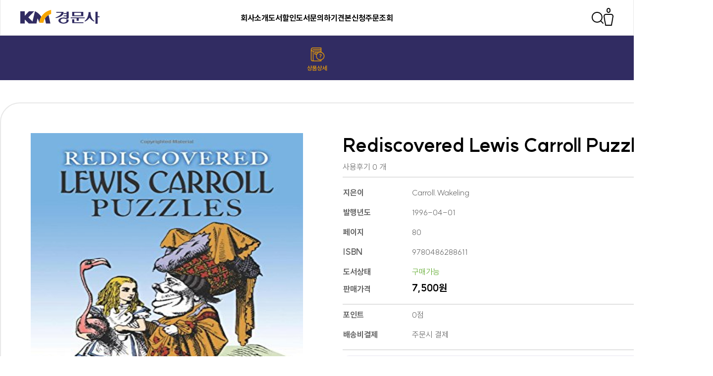

--- FILE ---
content_type: text/html; charset=utf-8
request_url: https://kyungmoon.com/shop/item.php?it_id=1652672666
body_size: 68642
content:
<!doctype html>
<html lang="ko">
<head>
<meta charset="utf-8">
<meta http-equiv="imagetoolbar" content="no">
<meta http-equiv="X-UA-Compatible" content="IE=Edge">
<meta name="google-site-verification" content="dl7v0QMqGQKpMpWWHHLFN_fDy5Al9y8iys6fYYplOsU" />
<!--Opengraph Metadata-->
<meta name="description" content="경문사 웹사이트">
<meta name="viewport" content="width=device-width, initial-scale=1">
<meta property="og:url" content="https://kyungmoon.com/">
<meta property="og:type" content="website">
<meta property="og:title" content="경문사">
<meta property="og:description" content="경문사 웹사이트">
<meta property="og:image" content="https://kyungmoon.com/assets/images/shareimg.png">
<meta name="twitter:card" content="summary_large_image">
<meta property="twitter:domain" content="kyungmoon.com">
<meta property="twitter:url" content="https://kyungmoon.com/">
<meta name="twitter:title" content="경문사">
<meta name="twitter:description" content="경문사 웹사이트">
<meta name="twitter:image" content="https://kyungmoon.com/assets/images/shareimg.png">
<title>Rediscovered Lewis Carroll Puzzles &gt; 단행본 | 경문사</title>
<link rel="stylesheet" href="https://kyungmoon.com/css/default_shop.css?ver=191202">
<link rel="stylesheet" href="https://pro.fontawesome.com/releases/v5.13.0/css/all.css?ver=191202">
<link rel="stylesheet" href="/assets/style/SUIT.css?ver=191202">
<link rel="stylesheet" href="/assets/style/style.css?ver=191202">
<link rel="stylesheet" href="https://kyungmoon.com/js/select2/css/select2.min.css?ver=191202">
<link rel="stylesheet" href="https://kyungmoon.com/css/sweetalert2.min.css?ver=191202">
<link rel="stylesheet" href="https://kyungmoon.com/js/tooltipster/tooltipster.bundle.min.css?ver=191202">
<link rel="stylesheet" href="https://kyungmoon.com/skin/shop/basic/style.css?ver=191202">
<link rel="icon" type="image/png" href="/assets/images/favicon.png">
<!--[if lte IE 8]>
<script src="https://kyungmoon.com/js/html5.js"></script>
<![endif]-->
<script>
// 자바스크립트에서 사용하는 전역변수 선언
var g5_url       = "https://kyungmoon.com";
var g5_bbs_url   = "https://kyungmoon.com/bbs";
var g5_is_member = "";
var g5_is_admin  = "";
var g5_is_mobile = "";
var g5_bo_table  = "";
var g5_sca       = "";
var g5_editor    = "";
var g5_cookie_domain = "";
var g5_shop_url = "https://kyungmoon.com/shop";
</script>
<script src="https://kyungmoon.com/js/jquery-1.12.4.min.js?ver=191202"></script>
<script src="https://kyungmoon.com/js/jquery-migrate-1.4.1.min.js?ver=191202"></script>
<script src="https://kyungmoon.com/js/jquery.shop.menu.js?ver=191202"></script>
<script src="https://kyungmoon.com/js/common.js?ver=191202"></script>
<script src="https://kyungmoon.com/js/wrest.js?ver=191202"></script>
<script src="https://kyungmoon.com/js/placeholders.min.js?ver=191202"></script>
<script src="https://kyungmoon.com/js/jquery.jscroll.js?ver=191202"></script>
<script src="https://kyungmoon.com/js/sweetalert2.min.js?ver=191202"></script>
<script src="https://kyungmoon.com/js/tooltipster/tooltipster.bundle.min.js?ver=191202"></script>
<script src="https://kyungmoon.com/js/select2/js/select2.min.js?ver=191202"></script>
<script src="https://kyungmoon.com/js/jquery.bxslider.js?ver=191202"></script>
</head>
<body><!--S:검색 내비게이션-->
<!--
	<nav id="search-nav" class="navigation search">
		<div class="logo">
			<a href="/"><img src="/assets/images/CI-kyungmoonsa.svg" alt="경문사 로고"></a>
		</div>
		<div class="search-form">
			<img src="/assets/images/search-gray.png" class="search-icon" alt="검색창 아이콘">
			<input style="font-family: 'SUIT', sans-serif;" type="text" id="search-input" placeholder="도서명, 저자 또는 ISBN" onkeydown="returnKeySearch(this.value);">
			<div class="search-close" onclick="active_search(false);"></div>
		</div>
		<div class="utility">
		</div>
	</nav>
	-->
<!--E:검색 내비게이션-->

<script type="text/javascript">
	$(document).ready(function(){
		$("#navi ul.sub").hide();
		$("#navi ul.tmenu li").click(function(){
			$("ul",this).slideToggle("fast");
		});
	});
</script>

<!--S:데스크톱 내비게이션-->
<nav id="gnb" class="navigation desktop">
    <div class="logo">
        <a href="/"><img src="/assets/images/CI-kyungmoonsa.svg" alt="경문사 로고"></a>
    </div>
    <ul>
        <li onmouseover="show_subnav(0);"><a href="https://kyungmoon.com/bbs/content.php?co_id=company">회사소개</a></li>
        <li onmouseover="show_subnav(1);"><a href="/booklist.php">도서</a></li>
		<li onmouseover="show_subnav(2);"><a href="/discount.php">할인도서</a></li>
        <li onmouseover="show_subnav(3);"><a href="/bbs/write.php?bo_table=book">문의하기</a></li>
        <li onmouseover="close_subnav();"><a href="/bbs/write.php?bo_table=sample">견본신청</a></li>
				<li onmouseover="close_subnav();"><a href="/shop/orderinquiry.php">주문조회</a></li>
		    </ul>
    <div class="utility">
		<!--
		<img class="icon1" src="/assets/images/search.png" alt="검색 아이콘" onclick="active_search();">
		-->
        <img class="icon1" src="/assets/images/search.png" alt="검색 아이콘" onclick="searchPop();">
                <a href="/bbs/login.php"><img class="icon2" src="/assets/images/login.png" alt="로그인 아이콘"></a>
            </div>
</nav>
<!--E:데스크톱 내비게이션-->

<!--S:실시간 검색 결과-->
<!--S:실시간 검색 결과-->

<!--S:PC버전 서브메뉴-->
<div class="main-subdepth" id="main-subdepth">
    <div class="subnav" onmouseover="show_subnav(0);" onmouseout="close_subnav();">
        <div class="wrapper" id="subnav-dynamic-category">
            <div class="subdepth-btn" onclick="location.href='https://kyungmoon.com/bbs/content.php?co_id=company';"
                onmouseover="show_subnav(0);">회사소개</div>
            <div class="subdepth-btn" onclick="location.href='/contact.php';" onmouseover="show_subnav(0);">찾아오시는 길
            </div>
            <div class="subdepth-btn" onclick="location.href='/history.php';" onmouseover="show_subnav(0);">연혁</div>
        </div>
    </div>
    <div class="subnav" onmouseover="show_subnav(1);" onmouseout="close_subnav();">
        <div class="wrapper" id="subnav-dynamic-category">
                        <div class="subdepth-btn" onclick="location.href='/booklist.php?ca_id=10';"
                onmouseover="show_subnav(1);">수학</div>
                        <div class="subdepth-btn" onclick="location.href='/booklist.php?ca_id=30';"
                onmouseover="show_subnav(1);">수학교육학</div>
                        <div class="subdepth-btn" onclick="location.href='/booklist.php?ca_id=20';"
                onmouseover="show_subnav(1);">통계학</div>
                        <div class="subdepth-btn" onclick="location.href='/booklist.php?ca_id=50';"
                onmouseover="show_subnav(1);">공학</div>
                        <div class="subdepth-btn" onclick="location.href='/booklist.php?ca_id=60';"
                onmouseover="show_subnav(1);">언어/영어</div>
                        <div class="subdepth-btn" onclick="location.href='/booklist.php?ca_id=70';"
                onmouseover="show_subnav(1);">경영경제</div>
                        <div class="subdepth-btn" onclick="location.href='/booklist.php?ca_id=40';"
                onmouseover="show_subnav(1);">단행본</div>
                        <div class="subdepth-btn" onclick="location.href='/booklist.php?ca_id=80';"
                onmouseover="show_subnav(1);">ebook</div>
                    </div>
        <!-- 			
			<div class="wrapper" style="margin:20px auto 0;">
				<a href="/assets/catalog/2022_km_new.zip" style="color:#312C62;">2022년 신간도서 목록을 다운로드 해보세요 <img src="/assets/images/download-purple.png" alt="신간 목록 다운로드" style="width:32px;"></a>
			</div> 
			<div class="wrapper" style="margin:20px auto 0;">
				<a href="https://drive.google.com/file/d/1Ko5xbNUe26pdFfFEDl4K9EbwNCx6nG-0/view?usp=sharing" target="_blank" style="color:#312C62;">2022년 신간도서 목록을 다운로드 해보세요 <img src="/assets/images/download-purple.png" alt="신간 목록 다운로드" style="width:32px;"></a>
			</div>
			-->
    </div>
	<div class="subnav" onmouseover="show_subnav(2);" onmouseout="close_subnav();">
        <div class="wrapper" id="subnav-dynamic-category">
                        <div class="subdepth-btn" onclick="location.href='/discount.php?ca_id=10';"
                onmouseover="show_subnav(2);">수학</div>
                        <div class="subdepth-btn" onclick="location.href='/discount.php?ca_id=30';"
                onmouseover="show_subnav(2);">수학교육학</div>
                        <div class="subdepth-btn" onclick="location.href='/discount.php?ca_id=20';"
                onmouseover="show_subnav(2);">통계학</div>
                        <div class="subdepth-btn" onclick="location.href='/discount.php?ca_id=50';"
                onmouseover="show_subnav(2);">공학</div>
                        <div class="subdepth-btn" onclick="location.href='/discount.php?ca_id=60';"
                onmouseover="show_subnav(2);">언어/영어</div>
                        <div class="subdepth-btn" onclick="location.href='/discount.php?ca_id=70';"
                onmouseover="show_subnav(2);">경영경제</div>
                        <div class="subdepth-btn" onclick="location.href='/discount.php?ca_id=40';"
                onmouseover="show_subnav(2);">단행본</div>
                        <div class="subdepth-btn" onclick="location.href='/discount.php?ca_id=90';"
                onmouseover="show_subnav(2);">재정가 도서 </div>
                    </div>
        <!-- 			
			<div class="wrapper" style="margin:20px auto 0;">
				<a href="/assets/catalog/2022_km_new.zip" style="color:#312C62;">2022년 신간도서 목록을 다운로드 해보세요 <img src="/assets/images/download-purple.png" alt="신간 목록 다운로드" style="width:32px;"></a>
			</div> 
			<div class="wrapper" style="margin:20px auto 0;">
				<a href="https://drive.google.com/file/d/1Ko5xbNUe26pdFfFEDl4K9EbwNCx6nG-0/view?usp=sharing" target="_blank" style="color:#312C62;">2022년 신간도서 목록을 다운로드 해보세요 <img src="/assets/images/download-purple.png" alt="신간 목록 다운로드" style="width:32px;"></a>
			</div>
			-->
    </div>
    <div class="subnav" onmouseover="show_subnav(3);" onmouseout="close_subnav();">
        <div class="wrapper">
            <div class="subdepth-btn" onclick="location.href='/bbs/write.php?bo_table=book';"
                onmouseover="show_subnav(3);">저서 문의</div>
            <div class="subdepth-btn" onclick="location.href='/bbs/write.php?bo_table=transferbook';"
                onmouseover="show_subnav(3);">번역서 문의</div>
            <div class="subdepth-btn" onclick="location.href='/bbs/write.php?bo_table=purchase';"
                onmouseover="show_subnav(3);">단체구매 문의</div>
            <div class="subdepth-btn" onclick="location.href='/bbs/write.php?bo_table=typo';"
                onmouseover="show_subnav(3);">오탈자 문의</div>
            <div class="subdepth-btn" onclick="location.href='/bbs/write.php?bo_table=qa';"
                onmouseover="show_subnav(3);">기타 문의</div>
            <!--
				<div onmouseover="show_subnav(2);" class="depth">
					<p class="title">출간 문의</p>
					<ul>
						<a href="/bbs/write.php?bo_table=book"><li>저서</li></a>
						<a href="/bbs/write.php?bo_table=transferbook"><li>번역서</li></a>
					</ul>
				</div>
				<div onmouseover="show_subnav(2);" class="depth">
					<p class="title">단체 구매 문의</p>
					<ul>
						<a href="/bbs/write.php?bo_table=purchase"><li>단체 구매 문의</li></a>
					</ul>
				</div>
				<div onmouseover="show_subnav(2);" class="depth">
					<p class="title">오탈자 제보</p>
					<ul>
						<a href="/bbs/write.php?bo_table=typo"><li>오탈자 제보</li></a>
					</ul>
				</div>
				<div onmouseover="show_subnav(2);" class="depth">
					<p class="title">기타 문의</p>
					<ul>
						<a href="/bbs/write.php?bo_table=qa"><li>기타 문의</li></a>
					</ul>
				</div>
				-->
        </div>
    </div>
    <div class="subnav" onmouseover="show_subnav(4);" onmouseout="close_subnav();">
        <div class="wrapper">
            <div class="subdepth-btn" onclick="location.href='/shop/mypage.php';" onmouseover="show_subnav(4);">마이페이지</div>
            <div class="subdepth-btn" onclick="location.href='/shop/cart.php';" onmouseover="show_subnav(4);">장바구니</div>
            <div class="subdepth-btn" onclick="location.href='/shop/wishlist.php';" onmouseover="show_subnav(4);">위시리스트</div>
            <div class="subdepth-btn" onclick="location.href='/shop/itemuselist.php';" onmouseover="show_subnav(4);">도서후기</div>
            <div class="subdepth-btn" onclick="location.href='/shop/itemqalist.php';" onmouseover="show_subnav(4);">도서문의</div>
            <!--
            <div class="subdepth-btn" onclick="location.href='/shop/coupon.php';" onmouseover="show_subnav(3);">쿠폰
            </div>
            <div class="subdepth-btn" onclick="location.href='/shop/couponzone.php';" onmouseover="show_subnav(3);">쿠폰존
            </div>
			-->
        </div>
    </div>
</div>
<!--E:PC버전 서브메뉴-->

<!--S:모바일 내비게이션-->
<nav id="mobile-nav" class="navigation mobile">
    <div class="logo">
        <a href="/"><img src="/assets/images/CI-kyungmoonsa.svg" alt="경문사 로고"></a>
    </div>
    <div class="utility">
        <!--
			<img class="icon1" src="/assets/images/search.png" alt="검색 아이콘" onclick="active_search();">
			-->
        <img class="icon1" src="/assets/images/search.png" alt="검색 아이콘" onclick="searchPop();">
        <div id="hamburger" onclick="toggle_mobile_submenu();" class="hamburger">
            <div></div>
            <div></div>
            <div></div>
        </div>
    </div>
</nav>
<div id="mobile-subnav" class="mobile-subnav">
        <div class="login-area">
        <h2>로그인이<br>필요합니다</h2>
        <a href="/bbs/login.php"><img class="login" src="/assets/images/arrow-72-black-bold.png" alt="로그인"></a>
    </div>
    
	<div id="naviwrap">
	<div id="navi">
		<ul class="tmenu">
			<li class="ml"><a href="#">회사소개 <img src="/assets/images/arrow-circle.png" alt="도서 메뉴" style="transform:rotate(180deg);"></a>
				<ul class="sub">
					<li><a href="/bbs/content.php?co_id=company">회사소개</a></li>
					<li><a href="/contact.php">찾아오시는길</a></li>
					<li><a href="/history.php">연혁</a></li>
				</ul>
			</li>
			<li class="ml"><a href="#">도서 <img src="/assets/images/arrow-circle.png" alt="도서 메뉴" style="transform:rotate(180deg);"></a>
				<ul class="sub">
										<li><a href="/booklist.php?ca_id=10">수학</a></li>
									<li><a href="/booklist.php?ca_id=30">수학교육학</a></li>
									<li><a href="/booklist.php?ca_id=20">통계학</a></li>
									<li><a href="/booklist.php?ca_id=50">공학</a></li>
									<li><a href="/booklist.php?ca_id=60">언어/영어</a></li>
									<li><a href="/booklist.php?ca_id=70">경영경제</a></li>
									<li><a href="/booklist.php?ca_id=40">단행본</a></li>
									<li><a href="/booklist.php?ca_id=80">ebook</a></li>
								</ul>
			</li>
						<li class="ml"><a href="#">할인도서 <img src="/assets/images/arrow-circle.png" alt="도서 메뉴" style="transform:rotate(180deg);"></a>
				<ul class="sub">
										<li><a href="/discount.php?ca_id=10">수학</a></li>
									<li><a href="/discount.php?ca_id=30">수학교육학</a></li>
									<li><a href="/discount.php?ca_id=20">통계학</a></li>
									<li><a href="/discount.php?ca_id=50">공학</a></li>
									<li><a href="/discount.php?ca_id=60">언어/영어</a></li>
									<li><a href="/discount.php?ca_id=70">경영경제</a></li>
									<li><a href="/discount.php?ca_id=40">단행본</a></li>
									<li><a href="/discount.php?ca_id=90">재정가 도서 </a></li>
								</ul>
			</li>
			<li class="ml"><a href="#">문의하기 <img src="/assets/images/arrow-circle.png" alt="도서 메뉴" style="transform:rotate(180deg);"></a>
				<ul class="sub">
					<li><a href="/bbs/write.php?bo_table=book">저서문의</a></li>
					<li><a href="/bbs/write.php?bo_table=transferbook">번역서문의</a></li>
					<li><a href="/bbs/write.php?bo_table=purchase">단체구매문의</a></li>
					<li><a href="/bbs/write.php?bo_table=typo">오탈자문의</a></li>
					<li><a href="/bbs/write.php?bo_table=qa">기타문의</a></li>
				</ul>
			</li>
			<li class="ml"><a href="/bbs/write.php?bo_table=sample">견본신청 <img src="/assets/images/arrow-circle.png" alt="도서 메뉴" style="transform:rotate(180deg);"></a>
				
			</li>
						<li class="ml"><a href="#">비회원 <img src="/assets/images/arrow-circle.png" alt="도서 메뉴" style="transform:rotate(180deg);"></a>
				<ul class="sub">
					<li><a href="/shop/orderinquiry.php">주문조회</a></li>
				</ul>
			</li>
						<li class="sns_ico">
				<a href="https://blog.naver.com/kyungmoonbooks" target="_blank"><img src="/assets/images/CI-sns1.png" alt="블로그" width="30"></a>
				<a href="https://post.naver.com/kyungmoonbooks" target="_blank"><img src="/assets/images/CI-sns5.png" alt="포스트" width="30"></a>
				<a href="https://www.instagram.com/kyungmoonsa" target="_blank"><img src="/assets/images/CI-sns2.png" alt="인스타그램" width="30"></a>
				<a href="https://www.youtube.com/channel/UClDC8x4xvA8eZIrVaD7QGoQ" target="_blank"><img src="/assets/images/CI-sns3.png" alt="유튜브" width="30"></a>
				<a href="https://www.facebook.com/kyungmoonsa" target="_blank"><img src="/assets/images/CI-sns4.png" alt="페이스북" width="30"></a>
			</li>
		</ul>
	</div>
</div>
</div>
<!--E:모바일 내비게이션-->
<script>
//모바일 서브메뉴 토글
function toggle_mobile_submenu() {
    let hamburger = document.getElementById("hamburger");
    let subnav = document.getElementById("mobile-subnav");
    if (hamburger.classList.contains("active")) { //활성상태일 경우
        hamburger.classList.remove("active");
        subnav.classList.remove("active");
        document.documentElement.classList.remove("noscroll");
    } else {
        hamburger.classList.add("active"); //아닐 경우
        subnav.classList.add("active");
        document.documentElement.classList.add("noscroll");
    }
}

document.addEventListener("scroll", function(e) {
    let scrollheight = window.scrollY;
    let subnav = document.getElementById("mobile-subnav");
    if (scrollheight > 20) {
        document.getElementById("mobile-nav").classList.add("stick");
        subnav.classList.add("shrink");
    } else {
        document.getElementById("mobile-nav").classList.remove("stick");
        subnav.classList.remove("shrink");
    }
});
/*
document.getElementById("search-input").addEventListener('input',function(t){
	if(t.target.value == ""){
		document.getElementById("live-search-wrapper").innerHTML = "";
		document.documentElement.classList.remove("noscroll");
	}else{
		get_search_result(t.target.value);
		document.documentElement.classList.add("noscroll");
	}
});
*/
//비동기검색
function active_search(param = true) {
    let searchForm = document.getElementById("search-nav");
    document.getElementById("search-input").value = "";
    searchForm.classList.toggle("active");
    if (param != true) {
        document.getElementById("live-search-result").classList.remove("active");
        document.documentElement.classList.remove("noscroll");
    }
}

//검색결과 받아서 표시
/*
function get_search_result(keyword){
	document.getElementById("live-search-result").classList.add("active");
	let formData = new FormData();
	formData.append("keyword", keyword);
	fetch("/ajax/get_search_result",{
		method: "post",
		body: formData
	})
	.then((res)=>res.json())
	.then((json)=>{
		document.getElementById("live-search-wrapper").innerHTML = "";

		let content = json.message;
		console.log(content);
		content.forEach(function(t){

			document.getElementById("live-search-wrapper").innerHTML += `
				<div class="search-item" onclick="window.location.href='/product?number=${t.id}';">
					<div class="book-info">
						<div class="thumbnail">
							<img src="/assets/images/product_thumbnail/${t.thumbnail}" alt="${t.id}">
						</div>
						<div class="item-info">
							<p class="title">${t.title}</p>
							<p class="author">${t.author}</p>
							<p class="price">${t.price.toString().replace(/\B(?=(\d{3})+(?!\d))/g, ",")}원</p>
						</div>
					</div>
					<div class="arrow">
						<img src="/assets/images/arrow-72-black.png">
					</div>
				</div>
			`;
		});
	})
}
*/
/*
function logout(){
	if(confirm("로그아웃 하시겠습니까?") == true){
		window.location.href="/logout";
	}
}
*/
//전체검색 결과
/*
function full_search_result(){
	let keyword = document.getElementById("search-input").value;
	window.location.href="/search?keyword="+keyword;
}
*/

//서브내비게이션 열기
function show_subnav(order) {
    document.getElementById("main-subdepth").classList.add("active");
    document.querySelectorAll(".main-subdepth .subnav").forEach((t) => {
        t.classList.remove("active");
    });
    document.querySelectorAll(".main-subdepth .subnav")[order].classList.add("active");
}

//서브내비게이션 닫기
function close_subnav() {
    document.getElementById("main-subdepth").classList.remove("active");
    document.querySelectorAll(".main-subdepth .subnav").forEach((t) => {
        t.classList.remove("active");
    });
}

//엔터키로 검색
/*
function returnKeySearch(keyword){
	if(event.keyCode == 13){
		window.location.href=`https://www.kyungmoon.com/search?keyword=${keyword}`;
	}
}
*/
</script>
<div class="blank">
    <div class="search_popup" id="pop_hint">
        <button class="close_search_pop_btn" onclick="searchPopClose();"><i class="far fa-times"></i></button>
        <h2><span class="category">도서</span>를 검색해 주세요.</h2>
        <p class="search-notification">원하시는 결과가 없으시면 문의 주시거나 다른 검색어를 입력해보세요.</p>
        <form name="search" id="search" action="/booklist.php">
      

			
			<div class="wrap">
			<select name="ca_id" onchange="chgcaid('1',this.value);" >
                <option value="" selected>대분류</option>
                                <option value="10"                     >수학</option>
                                <option value="30"                     >수학교육학</option>
                                <option value="20"                     >통계학</option>
                                <option value="50"                     >공학</option>
                                <option value="60"                     >언어/영어</option>
                                <option value="70"                     >경영경제</option>
                                <option value="40"                     >단행본</option>
                                <option value="80"                     >ebook</option>
                                <option value="90"                     >재정가 도서 </option>
                            </select>
            <select name="ca_id2">
                                <option value="" >중분류</option>
                            </select>
            <select name="type">
                <option value="" selected>선택</option>
                <option value="1" >학술지</option>
                <option value="2" >우수도서</option>
                <option value="3" >경문수학산책</option>
                <option value="4" >이벤트</option>
            </select>
            <select name="new">
                <option value="" selected>신간선택</option>
                <option value="1" >올해신간</option>
                <option value="2" >작년신간</option>
            </select>
            <select name="sctype">
                <option value="" selected>전체</option>
                <option value="it_name" >도서명</option>
				<!--
                <option value="it_basic" >원서명</option>
				-->
                <option value="it_1" >저자명</option>
                <option value="it_9" >ISBN</option>
            </select>
			</div>
            <input type="text" name="sctxt" value="" class="in_bt1">
            <div style="margin:0 auto; text-align:center;">
			<button type="submit" class="in_bt2">검색</button>
	</div>
        </form>
    </div>
</div>
<!--
<div id="wrapper">
	<div id="container">
-->
<!-- 상품 상세보기 시작 { -->
<div id="sit_hhtml"></div>
<script src="https://kyungmoon.com/js/shop.js"></script>

<div id="sit">

    
<div class="book-category inquiry-category">
	<ul class="main-category">
		<li class="main-category-btn" id="catsub2" onclick="location.href='/shop/item.php?it_id=1652672666';">
			<img src="/assets/images/nav-publish-icon-activated.png" alt="상품상세">
			<p style="color: rgb(246, 165, 0);">상품상세</p>
		</li>
	</ul>
</div>


<div class="wrap">
<div id="sit_ov_from">
    <form name="fitem" method="post" action="https://kyungmoon.com/shop/cartupdate.php" onsubmit="return fitem_submit(this);">
        <input type="hidden" name="it_id[]" value="1652672666">
        <input type="hidden" name="sw_direct">
        <input type="hidden" name="url">

        <div id="sit_ov_wrap">
            <!-- 상품이미지 미리보기 시작 { -->
            <div id="sit_pvi">
                <div id="sit_pvi_big" style="margin-bottom:20px;">
                    <a href="https://kyungmoon.com/shop/largeimage.php?it_id=1652672666&amp;no=1" target="_blank" class="popup_item_image"><img src="https://www.kyungmoon.com/data/item/1652672666/RediscoveredLewisCarrollPuzzles_7ZGc7KeA.jpg"></a>                    <a href="https://kyungmoon.com/shop/largeimage.php?it_id=1652672666&amp;no=1"
                        target="_blank" id="popup_item_image" class="popup_item_image"><i class="fa fa-search-plus"
                            aria-hidden="true"></i><span class="sound_only">확대보기</span></a>
                </div>
				
				
                <ul id="sit_pvi_thumb"><li ><a href="https://kyungmoon.com/shop/largeimage.php?it_id=1652672666&amp;no=1" target="_blank" class="popup_item_image img_thumb"><img src="https://kyungmoon.com/data/item/1652672666/thumb-RediscoveredLewisCarrollPuzzles_7ZGc7KeA_70x70.jpg" width="70" height="70" alt=""><span class="sound_only"> 1번째 이미지 새창</span></a></li></ul>				
                
			<div class="btwrap">
				<div onclick="window.open('/bbs/write.php?bo_table=sample&it_id=1652672666','_blank');" >
				 <div class="abt">견본신청 문의 <i class="fa fa-plus-circle" aria-hidden="true"></i></div>
				</div>
				<div onclick="window.open('/bbs/write.php?bo_table=purchase&it_id=1652672666','_blank');">
					<div class="abt">단체구매 문의 <i class="fa fa-plus-circle" aria-hidden="true"></i></div>
				</div>
				<div onclick="window.open('/bbs/write.php?bo_table=typo&it_id=1652672666','_blank');">
					<div class="abt">오탈자 문의 <i class="fa fa-plus-circle" aria-hidden="true"></i></div>
				</div>
			</div>
            </div>
			
            <!-- } 상품이미지 미리보기 끝 -->

            <!-- 상품 요약정보 및 구매 시작 { -->
            <section id="sit_ov" class="2017_renewal_itemform">
                <h2 id="sit_title">Rediscovered Lewis Carroll Puzzles <span class="sound_only">요약정보 및 구매</span>
                </h2>
                <p id="sit_desc"></p>
                                <p id="sit_opt_info">
                    상품 선택옵션 0 개, 추가옵션 0 개
                </p>
                
                <div id="sit_star_sns">
                    
                    <span class="">사용후기 0 개</span>
                            </div>
        <script>
        $(".btn_sns_share").click(function() {
            $(".sns_area").show();
        });
        $(document).mouseup(function(e) {
            var container = $(".sns_area");
            if (container.has(e.target).length === 0)
                container.hide();
        });
        </script>

        <div class="sit_info">
            <table class="sit_ov_tbl">
                <colgroup>
                    <col class="grid_3">
                    <col>
                </colgroup>
                <tbody>
                                        <tr>
                        <th scope="row">지은이</th>
                        <td>Carroll.Wakeling</td>
                    </tr>
                                                                                <tr>
                        <th scope="row">발행년도</th>
                        <td>1996-04-01</td>
                    </tr>
                                                                                <tr>
                        <th scope="row">페이지</th>
                        <td>80</td>
                    </tr>
                                                            <tr>
                        <th scope="row">ISBN</th>
                        <td>9780486288611</td>
                    </tr>
                                                            <tr>
                        <th scope="row">도서상태</th>
                        <td>
                                                        <span style='color:#5ba827;'>구매가능</span>
                                                    </td>
                    </tr>
                                                                                <tr class="tr_price">
                        <th scope="row">판매가격</th>
                        <td>
                            <strong>7,500원</strong>
                            <input type="hidden" id="it_price" value="7500">
                        </td>
                    </tr>
                    
                    
                    
                    
                    
                    
                                        <tr>
                        <th scope="row">포인트</th>
                        <td>
                            0점                        </td>
                    </tr>
                                                            <tr>
                        <th>배송비결제</th>
                        <td>주문시 결제</td>
                    </tr>
                                                        </tbody>
            </table>
        </div>
        
        
                <!-- 선택된 옵션 시작 { -->
        <section id="sit_sel_option">
            <h3>선택된 옵션</h3>
                        <ul id="sit_opt_added">
                <li class="sit_opt_list">
                    <input type="hidden" name="io_type[1652672666][]" value="0">
                    <input type="hidden" name="io_id[1652672666][]" value="">
                    <input type="hidden" name="io_value[1652672666][]" value="Rediscovered Lewis Carroll Puzzles">
                    <input type="hidden" class="io_price" value="0">
                    <input type="hidden" class="io_stock" value="2">
                    <div class="opt_name">
                        <span class="sit_opt_subj">Rediscovered Lewis Carroll Puzzles</span>
                    </div>
                    <div class="opt_count">
                        <label for="ct_qty_11" class="sound_only">수량</label>
                        <button type="button" class="sit_qty_minus"><i class="fa fa-minus" aria-hidden="true"></i><span
                                class="sound_only">감소</span></button>
                        <input type="text" name="ct_qty[1652672666][]"
                            value="1" id="ct_qty_11" class="num_input"
                            size="5">
                        <button type="button" class="sit_qty_plus"><i class="fa fa-plus" aria-hidden="true"></i><span
                                class="sound_only">증가</span></button>
                        <span class="sit_opt_prc">+0원</span>
                    </div>
                </li>
            </ul>
            <script>
            $(function() {
                price_calculate();
            });
            </script>
                    </section>
        <!-- } 선택된 옵션 끝 -->

        <!-- 총 구매액 -->
        <div id="sit_tot_price"></div>
        
        
        <div id="sit_ov_btn">
                        <button type="submit" onclick="document.pressed=this.value;" value="바로구매" class="sit_btn_buy">바로구매</button>
			<button type="submit" onclick="document.pressed=this.value;" value="장바구니" class="sit_btn_cart">장바구니</button>
                        <a href="javascript:item_wish(document.fitem, '1652672666');" class="sit_btn_wish">찜<span class="sound_only">위시리스트</span></a>

                                                <!--
            <button type="button" class="btn btn-primary" style="width:100%;background:#04cf5c; border:2px solid #04cf5c;  padding:39px 30px;margin-top:10px;" onclick="window.open('https://smartstore.naver.com/kyungmoonsa/products/6290065959', 'smartstore_pop');"><img src="/assets/images/naver-n-white.png" alt="네이버 스마트스토어 바로가기"> 스마트스토어</button>
            -->
            <button type="button" class="btn btn-primary" style="width:100%;padding:39px 30px;margin-top:10px;" onclick="window.open('https://smartstore.naver.com/kyungmoonsa/products/6290065959', 'smartstore_pop');"><img src="/assets/images/naver-n-white.png" alt="네이버 스마트스토어 바로가기">스마트스토어</button>
                    </div>

        <script>
        // 상품보관
        function item_wish(f, it_id) {
            f.url.value = "https://kyungmoon.com/shop/wishupdate.php?it_id=" + it_id;
            f.action = "https://kyungmoon.com/shop/wishupdate.php";
            f.submit();
        }

        // 추천메일
        function popup_item_recommend(it_id) {
            if (!g5_is_member) {
                if (confirm("회원만 추천하실 수 있습니다."))
                    document.location.href =
                    "https://kyungmoon.com/bbs/login.php?url=https%3A%2F%2Fkyungmoon.com%2Fshop%2Fitem.php%3Fit_id%3D1652672666";
            } else {
                url = "./itemrecommend.php?it_id=" + it_id;
                opt = "scrollbars=yes,width=616,height=420,top=10,left=10";
                popup_window(url, "itemrecommend", opt);
            }
        }

        // 재입고SMS 알림
        function popup_stocksms(it_id) {
            url = "https://kyungmoon.com/shop/itemstocksms.php?it_id=" + it_id;
            opt = "scrollbars=yes,width=616,height=420,top=10,left=10";
            popup_window(url, "itemstocksms", opt);
        }
        </script>
        </section>
        <!-- } 상품 요약정보 및 구매 끝 -->
</div>
<!-- 다른 상품 보기 시작 { -->
<div id="sit_siblings">
    <a href="https://kyungmoon.com/shop/item.php?it_id=1652672702" id="siblings_prev">이전상품<span class="sound_only"> Differential Games</span></a>
<a href="https://kyungmoon.com/shop/item.php?it_id=1652672095" id="siblings_next">다음 상품<span class="sound_only"> Choice and Change: The Psychology of Personal Growth & Interpersonal Relationships(6th,2001)</span></a>
</div>
<!-- } 다른 상품 보기 끝 -->
</form>
</div>

<script>
$(function() {
    // 상품이미지 첫번째 링크
    $("#sit_pvi_big a:first").addClass("visible");

    // 상품이미지 미리보기 (썸네일에 마우스 오버시)
    $("#sit_pvi .img_thumb").bind("mouseover focus", function() {
        var idx = $("#sit_pvi .img_thumb").index($(this));
        $("#sit_pvi_big a.visible").removeClass("visible");
        $("#sit_pvi_big a:eq(" + idx + ")").addClass("visible");
    });

    // 상품이미지 크게보기
    $(".popup_item_image").click(function() {
        var url = $(this).attr("href");
        var top = 10;
        var left = 10;
        var opt = 'scrollbars=yes,top=' + top + ',left=' + left;
        popup_window(url, "largeimage", opt);

        return false;
    });
});

function fsubmit_check(f) {
    // 판매가격이 0 보다 작다면
    if (document.getElementById("it_price").value < 0) {
        alert("전화로 문의해 주시면 감사하겠습니다.");
        return false;
    }

    if ($(".sit_opt_list").length < 1) {
        alert("상품의 선택옵션을 선택해 주십시오.");
        return false;
    }

    var val, io_type, result = true;
    var sum_qty = 0;
    var min_qty = parseInt(1);
    var max_qty = parseInt(0);
    var $el_type = $("input[name^=io_type]");

    $("input[name^=ct_qty]").each(function(index) {
        val = $(this).val();

        if (val.length < 1) {
            alert("수량을 입력해 주십시오.");
            result = false;
            return false;
        }

        if (val.replace(/[0-9]/g, "").length > 0) {
            alert("수량은 숫자로 입력해 주십시오.");
            result = false;
            return false;
        }

        if (parseInt(val.replace(/[^0-9]/g, "")) < 1) {
            alert("수량은 1이상 입력해 주십시오.");
            result = false;
            return false;
        }

        io_type = $el_type.eq(index).val();
        if (io_type == "0")
            sum_qty += parseInt(val);
    });

    if (!result) {
        return false;
    }

    if (min_qty > 0 && sum_qty < min_qty) {
        alert("선택옵션 개수 총합 " + number_format(String(min_qty)) + "개 이상 주문해 주십시오.");
        return false;
    }

    if (max_qty > 0 && sum_qty > max_qty) {
        alert("선택옵션 개수 총합 " + number_format(String(max_qty)) + "개 이하로 주문해 주십시오.");
        return false;
    }

    return true;
}

// 바로구매, 장바구니 폼 전송
function fitem_submit(f) {
    f.action = "https://kyungmoon.com/shop/cartupdate.php";
    f.target = "";

    if (document.pressed == "장바구니") {
        f.sw_direct.value = 0;
    } else { // 바로구매
        f.sw_direct.value = 1;
    }

    // 판매가격이 0 보다 작다면
    if (document.getElementById("it_price").value < 0) {
        alert("전화로 문의해 주시면 감사하겠습니다.");
        return false;
    }

    if ($(".sit_opt_list").length < 1) {
        alert("상품의 선택옵션을 선택해 주십시오.");
        return false;
    }

    var val, io_type, result = true;
    var sum_qty = 0;
    var min_qty = parseInt(1);
    var max_qty = parseInt(0);
    var $el_type = $("input[name^=io_type]");

    $("input[name^=ct_qty]").each(function(index) {
        val = $(this).val();

        if (val.length < 1) {
            alert("수량을 입력해 주십시오.");
            result = false;
            return false;
        }

        if (val.replace(/[0-9]/g, "").length > 0) {
            alert("수량은 숫자로 입력해 주십시오.");
            result = false;
            return false;
        }

        if (parseInt(val.replace(/[^0-9]/g, "")) < 1) {
            alert("수량은 1이상 입력해 주십시오.");
            result = false;
            return false;
        }

        io_type = $el_type.eq(index).val();
        if (io_type == "0")
            sum_qty += parseInt(val);
    });

    if (!result) {
        return false;
    }

    if (min_qty > 0 && sum_qty < min_qty) {
        alert("선택옵션 개수 총합 " + number_format(String(min_qty)) + "개 이상 주문해 주십시오.");
        return false;
    }

    if (max_qty > 0 && sum_qty > max_qty) {
        alert("선택옵션 개수 총합 " + number_format(String(max_qty)) + "개 이하로 주문해 주십시오.");
        return false;
    }

    return true;
}
</script>
<script src="https://kyungmoon.com/js/shop.override.js"></script>
    
<script src="https://kyungmoon.com/js/viewimageresize.js"></script>

<!-- 관련상품 시작 { -->
<section id="sit_rel">
    <h2>관련상품</h2>
    
<!-- 관련상품 10 시작 { -->
<ul class="scr_10">
<li class="sct_li slide  sct_clear">
<div class="sct_img"><a href="https://kyungmoon.com/shop/item.php?it_id=1652669692" class="sct_a">
<img src="https://kyungmoon.com/data/item/1652669692/thumb-s3397IiY7ZWZ7IiY7JeF64KY7Lmo67CY7ZGc7KeA_215x215.jpg" width="215" height="215" alt="수학수업나침반">
</a></div>
<div class="sct_txt"><a href="https://kyungmoon.com/shop/item.php?it_id=1652669692" class="sct_a">
수학수업나침반
</a></div>
<div class="sct_cost">
18,000원
</div>
</li>
<li class="sct_li slide ">
<div class="sct_img"><a href="https://kyungmoon.com/shop/item.php?it_id=1652672714" class="sct_a">
<img src="https://kyungmoon.com/data/item/1652672714/thumb-MathematicalMagic_7ZGc7KeA_215x215.jpg" width="215" height="215" alt="Mathematical Magic">
</a></div>
<div class="sct_txt"><a href="https://kyungmoon.com/shop/item.php?it_id=1652672714" class="sct_a">
Mathematical Magic
</a></div>
<div class="sct_cost">
11,000원
</div>
</li>
<li class="sct_li slide ">
<div class="sct_img"><a href="https://kyungmoon.com/shop/item.php?it_id=1652669766" class="sct_a">
<img src="https://kyungmoon.com/data/item/1652669766/thumb-s3187Jik7J2865s6rCA7IKs656R7ZWc7IiYe_7ZGc7KeA_215x215.jpg" width="215" height="215" alt="오일러가 사랑한 수 ℯ">
</a></div>
<div class="sct_txt"><a href="https://kyungmoon.com/shop/item.php?it_id=1652669766" class="sct_a">
오일러가 사랑한 수 ℯ
</a></div>
<div class="sct_cost">
27,000원
</div>
</li>
<li class="sct_li slide ">
<div class="sct_img"><a href="https://kyungmoon.com/shop/item.php?it_id=1652672749" class="sct_a">
<img src="https://kyungmoon.com/data/item/1652672749/thumb-AShortHistoryofSciencetotheNineteenthCentury_7ZGc7KeA_215x215.jpg" width="215" height="215" alt="A Short History of Science to the Nineteenth Century">
</a></div>
<div class="sct_txt"><a href="https://kyungmoon.com/shop/item.php?it_id=1652672749" class="sct_a">
A Short History of Science to the Nineteenth Century
</a></div>
<div class="sct_cost">
5,000원
</div>
</li>
<li class="sct_li slide  sct_last">
<div class="sct_img"><a href="https://kyungmoon.com/shop/item.php?it_id=1663570577" class="sct_a">
<img src="https://kyungmoon.com/data/item/1663570577/thumb-s5597JWe7ZGc7KeA7Jik7KeA656W64ST7J2A7IiY7ZWZ7Jes7ZaJ9791160735598_215x215.jpg" width="215" height="215" alt="오지랖 넓은 수학의 여행">
</a></div>
<div class="sct_txt"><a href="https://kyungmoon.com/shop/item.php?it_id=1663570577" class="sct_a">
오지랖 넓은 수학의 여행
</a></div>
<div class="sct_cost">
29,000원
</div>
</li>
<li class="sct_li slide  sct_clear">
<div class="sct_img"><a href="https://kyungmoon.com/shop/item.php?it_id=1652669708" class="sct_a">
<img src="https://kyungmoon.com/data/item/1652669708/thumb-s43966y466qF7J2E7KeA67Cw7ZGc7KeA_215x215.jpg" width="215" height="215" alt="수학, 문명을 지배하다">
</a></div>
<div class="sct_txt"><a href="https://kyungmoon.com/shop/item.php?it_id=1652669708" class="sct_a">
수학, 문명을 지배하다
</a></div>
<div class="sct_cost">
37,000원
</div>
</li>
<li class="sct_li slide ">
<div class="sct_img"><a href="https://kyungmoon.com/shop/item.php?it_id=1652669705" class="sct_a">
<img src="https://kyungmoon.com/data/item/1652669705/thumb-s4196rCI66Oo7JWE7J2066Gg7ZGc7KeA_215x215.jpg" width="215" height="215" alt="갈루아가 증명하는 갈루아 이론">
</a></div>
<div class="sct_txt"><a href="https://kyungmoon.com/shop/item.php?it_id=1652669705" class="sct_a">
갈루아가 증명하는 갈루아 이론
</a></div>
<div class="sct_cost">
15,000원
</div>
</li>
<li class="sct_li slide ">
<div class="sct_img"><a href="https://kyungmoon.com/shop/item.php?it_id=1661733022" class="sct_a">
<img src="https://kyungmoon.com/data/item/1661733022/thumb-7JWe7ZGc7KeA_215x215.jpg" width="215" height="215" alt="질문과 유추로 탐구하는 수학학습나침반">
</a></div>
<div class="sct_txt"><a href="https://kyungmoon.com/shop/item.php?it_id=1661733022" class="sct_a">
질문과 유추로 탐구하는 수학학습나침반
</a></div>
<div class="sct_cost">
18,000원
</div>
</li>
<li class="sct_li slide ">
<div class="sct_img"><a href="https://kyungmoon.com/shop/item.php?it_id=1652669778" class="sct_a">
<img src="https://kyungmoon.com/data/item/1652669778/thumb-S270_7IiY7ZWZInsight6rWQ6rO87ISc66W87ZW07ISk7ZWY64uk_7ZGc7KeA_215x215.jpg" width="215" height="215" alt="수학 Insight (교과서를 해설하다)">
</a></div>
<div class="sct_txt"><a href="https://kyungmoon.com/shop/item.php?it_id=1652669778" class="sct_a">
수학 Insight (교과서를 해설하다)
</a></div>
<div class="sct_cost">
15,000원
</div>
</li>
</ul>
<!-- } 관련상품 10 끝 -->
<script>
$(document).ready(function(){
    $('.scr_10').bxSlider({
        slideWidth:175,
        minSlides:6,
        maxSlides:6,
        slideMargin:20,
        pager:false
    });
});
</script>    <!--
    <div class="bx-wrapper" style="max-width: 1150px; margin: 0px auto;">
        <div class="bx-viewport" style="width: 100%; overflow: hidden; position: relative; height: 285px;">
            <ul class="scr_10" style="width: 1115%; position: relative; transition-duration: 0s; transform: translate3d(-1170px, 0px, 0px);">
                <li class="sct_li slide  bx-clone" style="float: left; list-style: none; position: relative; width: 175px; margin-right: 20px;">
                    <div class="sct_img">
                        <a href="https://www.kyungmoon.com/shop/item.php?it_id=1652670220" class="sct_a">
                            <img src="https://www.kyungmoon.com/data/item/1652670220/thumb-M57720156rCc7KCV6rWQ7Jyh6rO87KCV7JeQ7J2Y7ZWc7LSI65Ox7IiY7ZWZ6rWQ7Jyh66Gg_7ZGc7KeA_215x215.jpg" width="215" height="215" alt="2015 개정교육과정에 의한 초등수학교육론">
                        </a>
                    </div>
                    <div class="sct_txt">
                        <a href="https://www.kyungmoon.com/shop/item.php?it_id=1652670220" class="sct_a">2015 개정교육과정에 의한 초등수학교육론</a>
                    </div>
                    <div class="sct_cost">
                    25,000원
                    </div>
                </li>
            </ul>
        </div>
        <div class="bx-controls bx-has-controls-direction">
            <div class="bx-controls-direction">
                <a class="bx-prev" href="">Prev</a>
                <a class="bx-next" href="">Next</a>
            </div>
        </div>
    </div>
    <script>
    $(document).ready(function(){
        $('.scr_10').bxSlider({
            slideWidth:175,
            minSlides:6,
            maxSlides:6,
            slideMargin:20,
            pager:false
        });
    });
    </script>
    -->
</section>
<!-- } 관련상품 끝 -->

<section id="sit_info">
	<div style="margin:auto;">
	<div id="sit_tab">
        <ul class="tab_tit">
            <li><button type="button" rel="#sit_introduce" class="selected">도서소개</button></li>
            <li><button type="button" rel="#sit_index">목차</button></li>
            <li><button type="button" rel="#sit_history">저자</button></li>
            <li><button type="button" rel="#sit_inf">상세이미지</button></li>
            <li><button type="button" rel="#sit_file">자료</button></li>
            <li><button type="button" rel="#sit_use">사용후기 <span
                        class="item_use_count">0</span></button></li>
            <!--
            <li><button type="button" rel="#sit_qa">상품문의 <span
                        class="item_qa_count">0</span></button></li>
            -->
            <li><button type="button" rel="#sit_dex">배송/교환</button></li>
        </ul>
        <ul class="tab_con" >
            <li id="sit_introduce">
                                <div id="sit_introduce_explan">
                    This challenging collection of 42 mathematical mind-benders, compiled by a noted Lewis Carroll scholar, includes Castle Croquet, A Sticky but Polished Riddle, Who's Coming to Dinner?, A New Way to Pay Old Debts, Eligible Apartments, Predicting the Total, and more. Includes complete solutions and drawings by John Tenniel, the original illustrator of Alice's Adventures in Wonderland.                </div>
                            </li>
            <li id="sit_index">
                            </li>
            <li id="sit_history">
                                <div id="sit_history_explan">
                    Lewis Carroll (1832-1898), the pen name of Oxford mathematician, logician, photographer and author Charles Lutwidge Dodgson, is famous the world over for his fantastic classics "Alice's Adventures in Wonderland," "Through the Looking Glass," "The Hunting of the Snark," "Jabberwocky," and "Sylvie and Bruno."                </div>
                            </li>
            <li id="sit_file">
                <div id="sit_file_explan">
                                        <div>
                        <p class="title">학습자료</p>
                                                <p class="notfound"><i class="fa fa-folder-open" aria-hidden="true"></i><br> 등록된 학습자료가 없습니다.</p>
                                            </div>
                    <div class="centerline"></div>
                    <div>
                        <p class="title">정오표</p>
                                                <p class="notfound"><i class="fa fa-folder-open" aria-hidden="true"></i><br> 등록된 정오표가 없습니다.</p>
                                            </div>
                </div>
            </li>
            <!-- 상품 정보 시작 { -->
            <li id="sit_inf">
                <h2 class="contents_tit"><span>상품 정보</span></h2>

                
                                <h3>상품 정보 고시</h3>
                <table id="sit_inf_open">
                    <tbody>
                                            </tbody>
                </table>
                <!-- 상품정보고시 end -->
                
            </li>
            <!-- 사용후기 시작 { -->
            <li id="sit_use">
                <h2>사용후기</h2>
                <div id="itemuse">
<script src="https://kyungmoon.com/js/viewimageresize.js"></script>

<!-- 상품 사용후기 시작 { -->
<section id="sit_use_list">
    <h3>등록된 사용후기</h3>

    <div class="sit_use_top">
                <div id="sit_use_wbtn">
            <a href="https://kyungmoon.com/shop/itemuseform.php?it_id=1652672666" class="btn02 itemuse_form">사용후기 쓰기<span class="sound_only"> 새 창</span></a>
            <a href="https://kyungmoon.com/shop/itemuselist.php" class="btn01 itemuse_list">더보기</a>
        </div>
    </div>
    
    <p class="sit_empty">사용후기가 없습니다.</p></section>


<script>
$(function(){
    $(".itemuse_form").click(function(){
        window.open(this.href, "itemuse_form", "width=810,height=680,scrollbars=1");
        return false;
    });

    $(".itemuse_delete").click(function(){
        if (confirm("정말 삭제 하시겠습니까?\n\n삭제후에는 되돌릴수 없습니다.")) {
            return true;
        } else {
            return false;
        }
    });

    $(".sit_use_li_title").click(function(){
        var $con = $(this).siblings(".sit_use_con");
        if($con.is(":visible")) {
            $con.slideUp();
        } else {
            $(".sit_use_con:visible").hide();
            $con.slideDown(
                function() {
                    // 이미지 리사이즈
                    $con.viewimageresize2();
                }
            );
        }
    });

    $(".pg_page").click(function(){
        $("#itemuse").load($(this).attr("href"));
        return false;
    });
});
</script>
<!-- } 상품 사용후기 끝 --></div>
            </li>
            <!-- } 사용후기 끝 -->

            <!-- 상품문의 시작 { -->
            <li id="sit_qa">
                <h2>상품문의</h2>
                <div id="itemqa">
<script src="https://kyungmoon.com/js/viewimageresize.js"></script>

<!-- 상품문의 목록 시작 { -->
<section id="sit_qa_list">
    <h3>등록된 상품문의</h3>

    <div id="sit_qa_wbtn">
        <a href="https://kyungmoon.com/shop/itemqaform.php?it_id=1652672666" class="btn02 itemqa_form">상품문의 쓰기<span class="sound_only">새 창</span></a>
        <a href="https://kyungmoon.com/shop/itemqalist.php" id="itemqa_list" class="btn01">더보기</a>
    </div>

    <p class="sit_empty">상품문의가 없습니다.</p></section>


<script>
$(function(){
    $(".itemqa_form").click(function(){
        window.open(this.href, "itemqa_form", "width=810,height=680,scrollbars=1");
        return false;
    });

    $(".itemqa_delete").click(function(){
        return confirm("정말 삭제 하시겠습니까?\n\n삭제후에는 되돌릴수 없습니다.");
    });

    $(".sit_qa_li_title").click(function(){
        var $con = $(this).siblings(".sit_qa_con");
        if($con.is(":visible")) {
            $con.slideUp();
        } else {
            $(".sit_qa_con:visible").hide();
            $con.slideDown(
                function() {
                    // 이미지 리사이즈
                    $con.viewimageresize2();
                }
            );
        }
    });

    $(".qa_page").click(function(){
        $("#itemqa").load($(this).attr("href"));
        return false;
    });
});
</script>
<!-- } 상품문의 목록 끝 --></div>
            </li>
            <!-- } 상품문의 끝 -->

            <!-- 배송/교환 시작 { -->
            <li id="sit_dex">
                <h2>배송/교환정보</h2>

                                <!-- 배송 시작 { -->
                <div id="sit_dvr">
                    <h3>배송정보</h3>
                    <img src="https://www.kyungmoon.com/data/editor/2208/cbff54c6728533e938201f4b3f80b6da_1659402509_9472.jpg" title="cbff54c6728533e938201f4b3f80b6da_1659402509_9472.jpg" alt="cbff54c6728533e938201f4b3f80b6da_1659402509_9472.jpg" />                </div>
                <!-- } 배송 끝 -->
                
                                <!-- 교환 시작 { -->
                <div id="sit_ex">
                    <h3>교환/반품 정보</h3>
                    <p><img src="https://www.kyungmoon.com/data/editor/2208/cbff54c6728533e938201f4b3f80b6da_1659402593_2152.jpg" title="cbff54c6728533e938201f4b3f80b6da_1659402593_2152.jpg" alt="cbff54c6728533e938201f4b3f80b6da_1659402593_2152.jpg" /><br style="clear:both;" /> </p>                </div>
                <!-- } 교환 끝 -->
                
            </li>
            <!-- } 배송/교환  끝 -->
        </ul>
    </div>

    <script>
    $(function() {
        $(".tab_con>li").hide();
        $(".tab_con>li:first").show();
        $(".tab_tit li button").click(function() {
            $(".tab_tit li button").removeClass("selected");
            $(this).addClass("selected");
            $(".tab_con>li").hide();
            $($(this).attr("rel")).show();
        });
    });
    </script>
    <div id="sit_buy" class="fix">
        <div class="sit_buy_inner">
            
            
                        <!-- 선택된 옵션 시작 { -->
            <section class="sit_sel_option">
                <h3>선택된 옵션</h3>
                <ul class="sit_opt_added">
                                        <li>
                        <div class="opt_name">
                            <span class="sit_opt_subj">Rediscovered Lewis Carroll Puzzles</span>
                        </div>
                        <div class="opt_count">
                            <label for="ct_qty_0" class="sound_only">수량</label>
                            <button type="button" class="sit_qty_minus"><i class="fa fa-minus"
                                    aria-hidden="true"></i><span class="sound_only">감소</span></button>
                            <input type="text" name="ct_copy_qty[1652672666][]"
                                value="1" id="ct_qty_0"
                                class="num_input" size="5">
                            <button type="button" class="sit_qty_plus"><i class="fa fa-plus"
                                    aria-hidden="true"></i><span class="sound_only">증가</span></button>
                            <span class="sit_opt_prc">+0원</span>
                        </div>
                    </li>
                                    </ul>
            </section>
            <!-- } 선택된 옵션 끝 -->

            <div class="sum_section">
                <div class="sit_tot_price"></div>

                <div class="sit_order_btn">
                    <button type="submit" onclick="document.pressed=this.value;" value="장바구니"
                        class="sit_btn_cart">장바구니</button>
                    <button type="submit" onclick="document.pressed=this.value;" value="바로구매"
                        class="sit_btn_buy">바로구매</button>
                </div>
            </div>
            
        </div>
    </div>
</div>
</section>

<script>
jQuery(function($) {
    var change_name = "ct_copy_qty";

    $(document).on("select_it_option_change", "select.it_option", function(e, $othis) {
        var value = $othis.val(),
            change_id = $othis.attr("id").replace("it_option_", "it_side_option_");

        if ($("#" + change_id).length) {
            $("#" + change_id).val(value).attr("selected", "selected");
        }
    });

    $(document).on("select_it_option_post", "select.it_option", function(e, $othis, idx, sel_count, data) {
        var value = $othis.val(),
            change_id = $othis.attr("id").replace("it_option_", "it_side_option_");

        $("select.it_side_option").eq(idx + 1).empty().html(data).attr("disabled", false);

        // select의 옵션이 변경됐을 경우 하위 옵션 disabled
        if ((idx + 1) < sel_count) {
            $("select.it_side_option:gt(" + (idx + 1) + ")").val("").attr("disabled", true);
        }
    });

    $(document).on("add_sit_sel_option", "#sit_sel_option", function(e, opt) {

        opt = opt.replace('name="ct_qty[', 'name="' + change_name + '[');

        var $opt = $(opt);
        $opt.removeClass("sit_opt_list");
        $("input[type=hidden]", $opt).remove();

        $(".sit_sel_option .sit_opt_added").append($opt);

    });

    $(document).on("price_calculate", "#sit_tot_price", function(e, total) {

        $(".sum_section .sit_tot_price").empty().html("<span>총 금액 </span><strong>" + number_format(
            String(total)) + "</strong> 원");

    });

    $(".sit_side_option").on("change", "select.it_side_option", function(e) {
        var idx = $("select.it_side_option").index($(this)),
            value = $(this).val();

        if (value) {
            if (typeof(option_add) != "undefined") {
                option_add = true;
            }

            $("select.it_option").eq(idx).val(value).attr("selected", "selected").trigger("change");
        }
    });

    $(".sit_side_option").on("change", "select.it_side_supply", function(e) {
        var value = $(this).val();

        if (value) {
            if (typeof(supply_add) != "undefined") {
                supply_add = true;
            }

            $("select.it_supply").val(value).attr("selected", "selected").trigger("change");
        }
    });

    $(".sit_opt_added").on("click", "button", function(e) {
        e.preventDefault();

        var $this = $(this),
            mode = $this.text(),
            $sit_sel_el = $("#sit_sel_option"),
            li_parent_index = $this.closest('li').index();

        if (!$sit_sel_el.length) {
            alert("el 에러");
            return false;
        }

        switch (mode) {
            case "증가":
                $sit_sel_el.find("li").eq(li_parent_index).find(".sit_qty_plus").trigger("click");
                break;
            case "감소":
                $sit_sel_el.find("li").eq(li_parent_index).find(".sit_qty_minus").trigger("click");
                break;
            case "삭제":
                $sit_sel_el.find("li").eq(li_parent_index).find(".sit_opt_del").trigger("click");
                break;
        }

    });

    $(document).on("sit_sel_option_success", "#sit_sel_option li button", function(e, $othis, mode, this_qty) {
        var ori_index = $othis.closest('li').index();

        switch (mode) {
            case "증가":
            case "감소":
                $(".sit_opt_added li").eq(ori_index).find("input[name^=ct_copy_qty]").val(this_qty);
                break;
            case "삭제":
                $(".sit_opt_added li").eq(ori_index).remove();
                break;
        }
    });

    $(document).on("change_option_qty", "input[name^=ct_qty]", function(e, $othis, val, force_val) {
        var $this = $(this),
            ori_index = $othis.closest('li').index(),
            this_val = force_val ? force_val : val;

        $(".sit_opt_added").find("li").eq(ori_index).find("input[name^=" + change_name + "]").val(
            this_val);
    });

    $(".sit_opt_added").on("keyup paste", "input[name^=" + change_name + "]", function(e) {
        var $this = $(this),
            val = $this.val(),
            this_index = $("input[name^=" + change_name + "]").index(this);

        $("input[name^=ct_qty]").eq(this_index).val(val).trigger("keyup");
    });

    $(".sit_order_btn").on("click", "button", function(e) {
        e.preventDefault();

        var $this = $(this);

        if ($this.hasClass("sit_btn_cart")) {
            $("#sit_ov_btn .sit_btn_cart").trigger("click");
        } else if ($this.hasClass("sit_btn_buy")) {
            $("#sit_ov_btn .sit_btn_buy").trigger("click");
        }
    });
});
</script>
</div>


<!--
	</div>
</div>
-->
<footer id="footer" class="footer" style="clear:both;">
    <div class="wrapper">
        <div class="footer-menu">
            <div>
                <h3>회사소개</h3>
                <ul>
                    <li><a href="https://kyungmoon.com/bbs/content.php?co_id=company">회사소개</a></li>
                    <li><a href="/contact.php">찾아오시는 길</a></li>
                    <li><a href="/history.php">연혁</a></li>
                </ul>
            </div>
            <div>
                <h3>문의하기</h3>
                <ul>
                    <li><a href="/bbs/write.php?bo_table=book">저서 출간문의</a></li>
                    <li><a href="/bbs/write.php?bo_table=transferbook">번역서 출간문의</a></li>
                    <li><a href="/bbs/write.php?bo_table=purchase">단체 구매 문의</a></li>
                    <li><a href="/bbs/write.php?bo_table=typo">오탈자 제보</a></li>
                    <li><a href="/bbs/write.php?bo_table=qa">기타 문의</a></li>
                </ul>
            </div>
            <div>
                <h3><a href="/notice.php">NEWS</a></h3>
            </div>
        </div>
        <div>
            <img src="/assets/images/CI-kyungmoonsa-w.svg" alt="경문사 로고 흰색">
			<br>
			<div class="sns_ico">
				<a href="https://blog.naver.com/kyungmoonbooks" target="_blank"><img src="/assets/images/CI-sns1.png" alt="블로그" width="27"></a>
                <a href="https://post.naver.com/kyungmoonbooks" target="_blank"><img src="/assets/images/CI-sns5.png" alt="포스트" width="27"></a>
				<a href="https://www.instagram.com/kyungmoonsa" target="_blank"><img src="/assets/images/CI-sns2.png" alt="인스타" width="27"></a>
				<a href="https://www.youtube.com/channel/UClDC8x4xvA8eZIrVaD7QGoQ" target="_blank"><img src="/assets/images/CI-sns3.png" alt="유튜브" width="27"></a>
				<a href="https://www.facebook.com/kyungmoonsa" target="_blank"><img src="/assets/images/CI-sns4.png" alt="페이스북" width="27"></a>
			</div>
        </div>
    </div>
    <div class="company-info">
        <div>
            <div class="link">
                <a href="https://kyungmoon.com/bbs/content.php?co_id=provision">이용약관</a>
                <a href="https://kyungmoon.com/bbs/content.php?co_id=privacy">개인정보처리방침</a>
                <!--
                <a href="https://kyungmoon.com/shop/item.php?it_id=1652672666&amp;device=mobile">모바일버전</a>
                -->
            </div>
            <p class="description">
                (주)경문사 | 사업자번호 105-87-72116 <br>
                통신판매신고번호 제2012-서울마포-8448호 | 대표 조경희<br>
                서울시 마포구 와우산로 174 (동교동) | 전화 02-332-2004 | 팩스 02-336-5193            </p>
        </div>
        <p class="copyright">&copy;2022 (주)경문사, All Rights Reserved.</p>
    </div>
    <!--
	<button type="button" id="top_btn">
    	<i class="fa fa-arrow-up" aria-hidden="true"></i>
    </button>
	-->
</footer>
<script>
function chgcaid(val1, val2) {
    var cmd = val1;
    var ca_id = val2;
    var formData = {
        'cmd': cmd,
        'ca_id': ca_id
    }
    sendAjax('/ajax/category.ajax.php',
        formData,
        function(data) {
            var html = data.html;
            if (cmd == '1') {
                $("#ca_id2").html(html);
            } else {
                $("#ca_id3").html(html);
            }
        }
    );
}

function searchPop() {
    $(".blank").css('display', 'block');
    $(".search_popup").css('display', 'block');
    $("#sctxt").focus();
}

function searchPopClose() {
    $(".blank").css('display', 'none');
    $(".search_popup").css('display', 'none');
}
$(document).mouseup(function(e) {
    var LayerPopup = $(".search_popup");
    if (LayerPopup.has(e.target).length === 0) {
        $(".blank").css('display', 'none');
        $(".search_popup").css('display', 'none');
    }
});
$(function() {
    $("#top_btn").on("click", function() {
        $("html, body").animate({
            scrollTop: 0
        }, '500');
        return false;
    });
});
</script>
<!-- Global site tag (gtag.js) - Google Analytics -->
<script async src="https://www.googletagmanager.com/gtag/js?id=G-XEDS4Y8B0X"></script>
<script>
  window.dataLayer = window.dataLayer || [];
  function gtag(){dataLayer.push(arguments);}
  gtag('js', new Date());
  gtag('config', 'G-XEDS4Y8B0X');
</script>


<!-- ie6,7에서 사이드뷰가 게시판 목록에서 아래 사이드뷰에 가려지는 현상 수정 -->
<!--[if lte IE 7]>
<script>
$(function() {
    var $sv_use = $(".sv_use");
    var count = $sv_use.length;

    $sv_use.each(function() {
        $(this).css("z-index", count);
        $(this).css("position", "relative");
        count = count - 1;
    });
});
</script>
<![endif]-->


</body>
</html>
